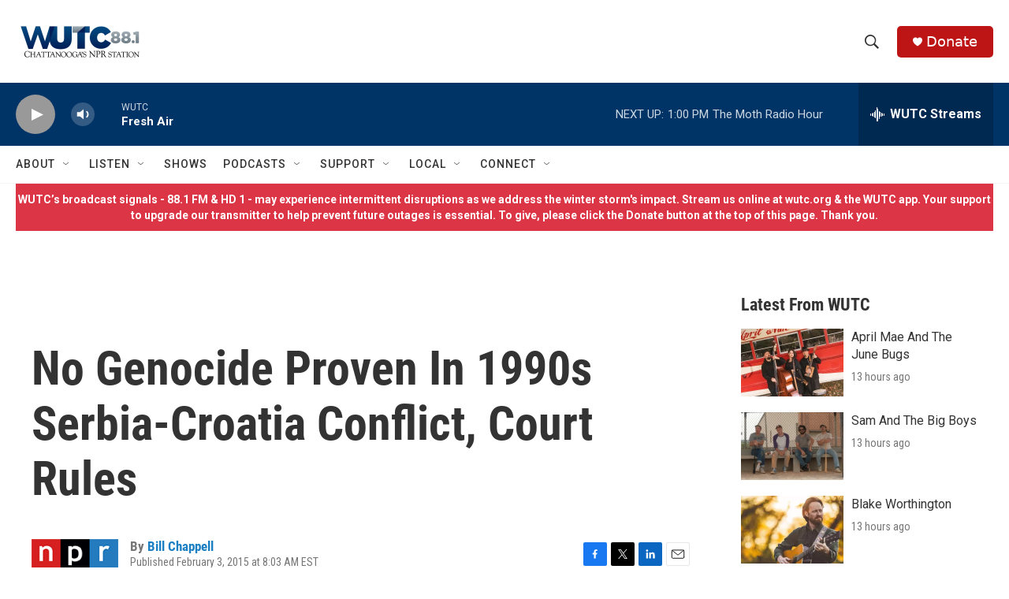

--- FILE ---
content_type: text/html; charset=utf-8
request_url: https://www.google.com/recaptcha/api2/aframe
body_size: 269
content:
<!DOCTYPE HTML><html><head><meta http-equiv="content-type" content="text/html; charset=UTF-8"></head><body><script nonce="oBGXdRL6byoW4KqUXjK6mQ">/** Anti-fraud and anti-abuse applications only. See google.com/recaptcha */ try{var clients={'sodar':'https://pagead2.googlesyndication.com/pagead/sodar?'};window.addEventListener("message",function(a){try{if(a.source===window.parent){var b=JSON.parse(a.data);var c=clients[b['id']];if(c){var d=document.createElement('img');d.src=c+b['params']+'&rc='+(localStorage.getItem("rc::a")?sessionStorage.getItem("rc::b"):"");window.document.body.appendChild(d);sessionStorage.setItem("rc::e",parseInt(sessionStorage.getItem("rc::e")||0)+1);localStorage.setItem("rc::h",'1769794001179');}}}catch(b){}});window.parent.postMessage("_grecaptcha_ready", "*");}catch(b){}</script></body></html>